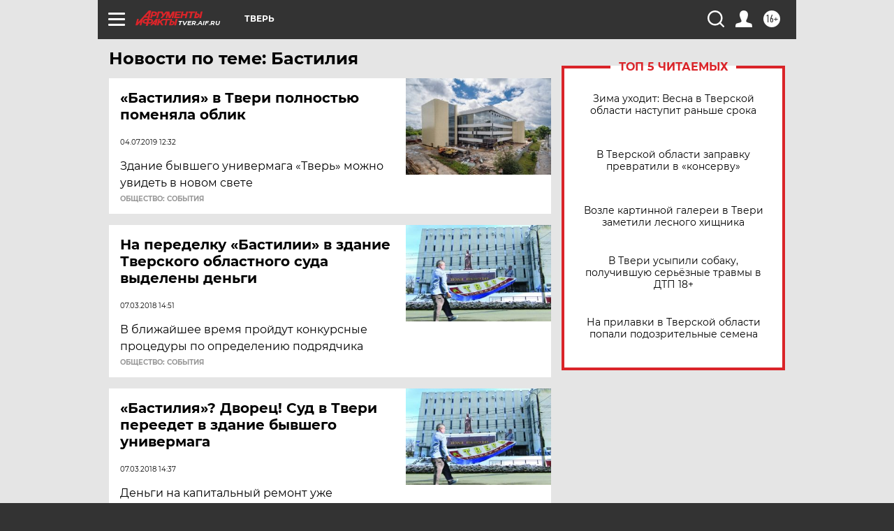

--- FILE ---
content_type: text/html
request_url: https://tns-counter.ru/nc01a**R%3Eundefined*aif_ru/ru/UTF-8/tmsec=aif_ru/911086581***
body_size: -72
content:
44F577126971CABBX1769065147:44F577126971CABBX1769065147